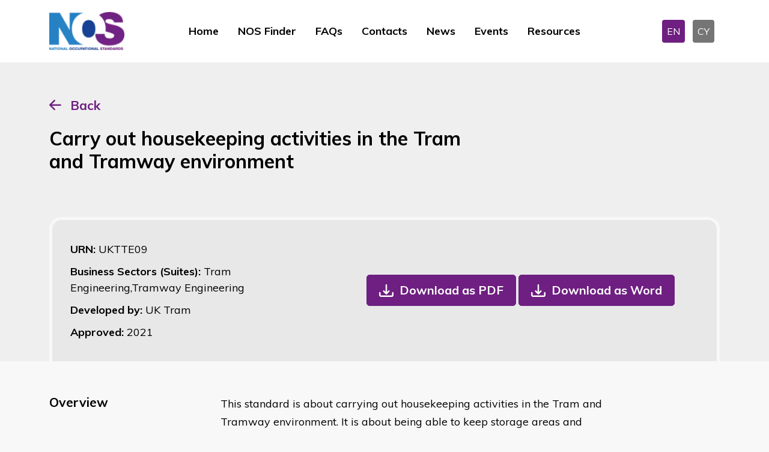

--- FILE ---
content_type: text/html; charset=utf-8
request_url: https://www.ukstandards.org.uk/en/nos-finder/UKTTE09/carry-out-housekeeping-activities-in-the-tram-and-tramway-environment-
body_size: 9973
content:
<!DOCTYPE html>
<html lang="en" data-bs-theme="dark">

<head>
    <meta name="viewport" content="width=device-width, initial-scale=1" />
    <meta http-equiv="content-type" content="text/html; charset=utf-8" />
    <link rel="apple-touch-icon" sizes="180x180" href="/icons/apple-touch-icon.png">
<link rel="icon" type="image/png" sizes="32x32" href="/icons/favicon-32x32.png">
<link rel="icon" type="image/png" sizes="16x16" href="/icons/favicon-16x16.png">
<link rel="manifest" href="/icons/site.webmanifest">
<link rel="mask-icon" color="#214cce" href="/icons/safari-pinned-tab.svg">
<link rel="shortcut icon" href="/favicon.ico">
<meta name="msapplication-TileColor" content="#ffffff">
<meta name="msapplication-config" content="/icons/browserconfig.xml">
<meta name="theme-color" content="#ffffff">
    <meta http-equiv="X-UA-Compatible" content="IE=edge">
    
<title>NOS Finder - National Occupational Standards</title>
<meta name="description" content="Search by EITHER using a URN or Keywords or use the Advanced Search filters. The Business Sectors (Suites) filter will display the number of NOS in that category. Further use of filters can then be used to find the relevant results. These will be displayed below the search function. The matching NOS will be displayed below when the Find NOS button is clicked.&amp;nbsp;&#xA;For further details on NOS please contact&amp;nbsp;nos@sds.co.uk">
<meta name="keywords" content="">


<meta property="og:type" content="website" />
<meta property="og:title" content="NOS Finder - National Occupational Standards" />
<meta property="og:description" content="Search by EITHER using a URN or Keywords or use the Advanced Search filters. The Business Sectors (Suites) filter will display the number of NOS in that category. Further use of filters can then be used to find the relevant results. These will be displayed below the search function. The matching NOS will be displayed below when the Find NOS button is clicked.&nbsp;
For further details on NOS please contact&nbsp;nos@sds.co.uk">

<meta name="twitter:card" content="summary_large_image">
<meta name="twitter:title" content="NOS Finder - National Occupational Standards">
<meta name="twitter:description" content="Search by EITHER using a URN or Keywords or use the Advanced Search filters. The Business Sectors (Suites) filter will display the number of NOS in that category. Further use of filters can then be used to find the relevant results. These will be displayed below the search function. The matching NOS will be displayed below when the Find NOS button is clicked.&amp;nbsp;&#xA;For further details on NOS please contact&amp;nbsp;nos@sds.co.uk">


    
    <link rel="stylesheet" integrity="sha384-hTsFFBY2Xr/Ccc94+CIInjoBL800rbfZYP/gepqYqWGypM7XffwFL0LGAIW7Z+o+" crossorigin="anonymous" href="https://cdn.jsdelivr.net/npm/tom-select@2.2.2/dist/css/tom-select.min.css">
    <link href="/nosb/style.css.v639042888341027141" rel="stylesheet" />
    
            <link rel="canonical" href="https://ukstandards.org.uk/en/nos-finder">
            <link rel="alternate" hreflang="x-default" href="https://ukstandards.org.uk/en/nos-finder">
        <link rel="alternate" hreflang="en-gb" href="https://ukstandards.org.uk/en/nos-finder">
        <link rel="alternate" hreflang="cy" href="https://ukstandards.org.uk/cy/darganfyddwr-nos">


    

        <!-- GTM DataLayer -->
        <script>window.dataLayer = window.dataLayer || [];</script>
        <!-- Google Tag Manager -->
        <script>
            (function (w, d, s, l, i) {
                w[l] = w[l] || []; w[l].push({
                    'gtm.start':
                        new Date().getTime(), event: 'gtm.js'
                }); var f = d.getElementsByTagName(s)[0],
                    j = d.createElement(s), dl = l != 'dataLayer' ? '&l=' + l : ''; j.async = true; j.src =
                        'https://www.googletagmanager.com/gtm.js?id=' + i + dl; f.parentNode.insertBefore(j, f);
            })(window, document, 'script', 'dataLayer', 'GTM-PWGBBNM');</script>
        <!-- End Google Tag Manager -->

    

    <script integrity="sha512-STof4xm1wgkfm7heWqFJVn58Hm3EtS31XFaagaa8VMReCXAkQnJZ+jEy8PCC/iT18dFy95WcExNHFTqLyp72eQ==" crossorigin="anonymous" referrerpolicy="no-referrer" src="https://cdnjs.cloudflare.com/ajax/libs/jquery/3.6.3/jquery.min.js"></script>
<script type="text/javascript">!function(T,l,y){var S=T.location,k="script",D="instrumentationKey",C="ingestionendpoint",I="disableExceptionTracking",E="ai.device.",b="toLowerCase",w="crossOrigin",N="POST",e="appInsightsSDK",t=y.name||"appInsights";(y.name||T[e])&&(T[e]=t);var n=T[t]||function(d){var g=!1,f=!1,m={initialize:!0,queue:[],sv:"5",version:2,config:d};function v(e,t){var n={},a="Browser";return n[E+"id"]=a[b](),n[E+"type"]=a,n["ai.operation.name"]=S&&S.pathname||"_unknown_",n["ai.internal.sdkVersion"]="javascript:snippet_"+(m.sv||m.version),{time:function(){var e=new Date;function t(e){var t=""+e;return 1===t.length&&(t="0"+t),t}return e.getUTCFullYear()+"-"+t(1+e.getUTCMonth())+"-"+t(e.getUTCDate())+"T"+t(e.getUTCHours())+":"+t(e.getUTCMinutes())+":"+t(e.getUTCSeconds())+"."+((e.getUTCMilliseconds()/1e3).toFixed(3)+"").slice(2,5)+"Z"}(),iKey:e,name:"Microsoft.ApplicationInsights."+e.replace(/-/g,"")+"."+t,sampleRate:100,tags:n,data:{baseData:{ver:2}}}}var h=d.url||y.src;if(h){function a(e){var t,n,a,i,r,o,s,c,u,p,l;g=!0,m.queue=[],f||(f=!0,t=h,s=function(){var e={},t=d.connectionString;if(t)for(var n=t.split(";"),a=0;a<n.length;a++){var i=n[a].split("=");2===i.length&&(e[i[0][b]()]=i[1])}if(!e[C]){var r=e.endpointsuffix,o=r?e.location:null;e[C]="https://"+(o?o+".":"")+"dc."+(r||"services.visualstudio.com")}return e}(),c=s[D]||d[D]||"",u=s[C],p=u?u+"/v2/track":d.endpointUrl,(l=[]).push((n="SDK LOAD Failure: Failed to load Application Insights SDK script (See stack for details)",a=t,i=p,(o=(r=v(c,"Exception")).data).baseType="ExceptionData",o.baseData.exceptions=[{typeName:"SDKLoadFailed",message:n.replace(/\./g,"-"),hasFullStack:!1,stack:n+"\nSnippet failed to load ["+a+"] -- Telemetry is disabled\nHelp Link: https://go.microsoft.com/fwlink/?linkid=2128109\nHost: "+(S&&S.pathname||"_unknown_")+"\nEndpoint: "+i,parsedStack:[]}],r)),l.push(function(e,t,n,a){var i=v(c,"Message"),r=i.data;r.baseType="MessageData";var o=r.baseData;return o.message='AI (Internal): 99 message:"'+("SDK LOAD Failure: Failed to load Application Insights SDK script (See stack for details) ("+n+")").replace(/\"/g,"")+'"',o.properties={endpoint:a},i}(0,0,t,p)),function(e,t){if(JSON){var n=T.fetch;if(n&&!y.useXhr)n(t,{method:N,body:JSON.stringify(e),mode:"cors"});else if(XMLHttpRequest){var a=new XMLHttpRequest;a.open(N,t),a.setRequestHeader("Content-type","application/json"),a.send(JSON.stringify(e))}}}(l,p))}function i(e,t){f||setTimeout(function(){!t&&m.core||a()},500)}var e=function(){var n=l.createElement(k);n.src=h;var e=y[w];return!e&&""!==e||"undefined"==n[w]||(n[w]=e),n.onload=i,n.onerror=a,n.onreadystatechange=function(e,t){"loaded"!==n.readyState&&"complete"!==n.readyState||i(0,t)},n}();y.ld<0?l.getElementsByTagName("head")[0].appendChild(e):setTimeout(function(){l.getElementsByTagName(k)[0].parentNode.appendChild(e)},y.ld||0)}try{m.cookie=l.cookie}catch(p){}function t(e){for(;e.length;)!function(t){m[t]=function(){var e=arguments;g||m.queue.push(function(){m[t].apply(m,e)})}}(e.pop())}var n="track",r="TrackPage",o="TrackEvent";t([n+"Event",n+"PageView",n+"Exception",n+"Trace",n+"DependencyData",n+"Metric",n+"PageViewPerformance","start"+r,"stop"+r,"start"+o,"stop"+o,"addTelemetryInitializer","setAuthenticatedUserContext","clearAuthenticatedUserContext","flush"]),m.SeverityLevel={Verbose:0,Information:1,Warning:2,Error:3,Critical:4};var s=(d.extensionConfig||{}).ApplicationInsightsAnalytics||{};if(!0!==d[I]&&!0!==s[I]){var c="onerror";t(["_"+c]);var u=T[c];T[c]=function(e,t,n,a,i){var r=u&&u(e,t,n,a,i);return!0!==r&&m["_"+c]({message:e,url:t,lineNumber:n,columnNumber:a,error:i}),r},d.autoExceptionInstrumented=!0}return m}(y.cfg);function a(){y.onInit&&y.onInit(n)}(T[t]=n).queue&&0===n.queue.length?(n.queue.push(a),n.trackPageView({})):a()}(window,document,{
src: "https://js.monitor.azure.com/scripts/b/ai.2.min.js", // The SDK URL Source
crossOrigin: "anonymous", 
cfg: { // Application Insights Configuration
    connectionString: 'InstrumentationKey=dd73eec3-7722-46a1-b302-7a125271872c;IngestionEndpoint=https://uksouth-1.in.applicationinsights.azure.com/;LiveEndpoint=https://uksouth.livediagnostics.monitor.azure.com/'
}});</script></head>
<body class="publicfront">
        <!-- Google Tag Manager (noscript) -->
        <noscript>
            <iframe src="https://www.googletagmanager.com/ns.html?id=GTM-PWGBBNM" height="0" width="0" style="display: none; visibility: hidden"></iframe>
        </noscript>
        <!-- End Google Tag Manager (noscript) -->
    

    <header>
    <nav class="navbar navbar-expand-lg">
        <div class="container">

            <!--logo-->
            <div class="col-6 col-xxl-3 col-xl-2 col-lg-2">
                <div class="logo">
                        <a href="/en">
                            <picture><source srcset="/media/l55fd5xr/nos-logo.png?width=160&amp;height=60&amp;v=1d94830d36a4f10&amp;width=126&amp;rmode=max&amp;format=webp&amp;quality=75" type="image/webp"><img alt="National Occupational Standards" src="/media/l55fd5xr/nos-logo.png?width=160&amp;height=60&amp;v=1d94830d36a4f10&amp;width=126&amp;rmode=max&amp;quality=75" width="126"></picture>
                        </a>
                </div>

            </div>
            <!--navigation-->
            <div class="col-6 col-xxl-7 col-xl-8 col-lg-8">
                <button class="navbar-toggler" type="button" data-bs-toggle="collapse" data-bs-target="#navmobile" aria-controls="navmobile" aria-expanded="false" aria-label="Toggle navigation">
                    <span class="navbar-toggler-icon"></span>
                </button>
                <div class="collapse navbar-collapse justify-content-center" id="desktopmenu">
                        <div class="navbar-nav">
                                <a class="nav-link "  href="/en" target="">Home</a>
                                <a class="nav-link active" aria-current="page" href="/en/nos-finder" target="">NOS Finder</a>
                                <a class="nav-link "  href="/en/faqs" target="">FAQs</a>
                                <a class="nav-link "  href="/en/contacts" target="">Contacts</a>
                                <a class="nav-link "  href="/en/news" target="">News</a>
                                <a class="nav-link "  href="/en/events" target="">Events</a>
                                <a class="nav-link "  href="/en/resources" target="">Resources</a>
                        </div>
                </div>

            </div>
            <div class="col-xl-2 text-end d-none d-lg-block">
                

<div class="language">
        <a class="langbox active" href="/en/nos-finder">EN</a>
        <a class="langbox " href="/cy/darganfyddwr-nos">CY</a>
</div>
            </div>
        </div>
    </nav>
    <!--mobile menu-->
    <div class="collapse navbar-collapse" id="navmobile">
            <div class="navbar-nav">
                    <a class="nav-link "  href="/en" target="">Home</a>
                    <a class="nav-link active" aria-current="page" href="/en/nos-finder" target="">NOS Finder</a>
                    <a class="nav-link "  href="/en/faqs" target="">FAQs</a>
                    <a class="nav-link "  href="/en/contacts" target="">Contacts</a>
                    <a class="nav-link "  href="/en/news" target="">News</a>
                    <a class="nav-link "  href="/en/events" target="">Events</a>
                    <a class="nav-link "  href="/en/resources" target="">Resources</a>
            </div>
        

<div class="language">
        <a class="langbox active" href="/en/nos-finder">EN</a>
        <a class="langbox " href="/cy/darganfyddwr-nos">CY</a>
</div>
    </div>
    <!--end mobile menu-->
</header>
    <main>
        <section class="nosheader-container">
    <div class="container">
        <div class="button-container">
            <a href="#" onclick="window.history.go(-1)">Back</a>
        </div>
        <div class="row align-items-end">
            <div class="col-lg-8">
                <h1>Carry out housekeeping activities in the Tram and Tramway environment </h1>


            </div>
            <div class="col-lg-4 text-center mt-4 mt-lg-0 text-lg-end">
            </div>
        </div>
        <div class="nosdetailpage-container">
            <div class="nosrow-detail">
                <div>
                    <div class="urn">URN: <span>UKTTE09</span></div>
                    <div class="suite">Business Sectors (Suites): <span>Tram Engineering,Tramway Engineering</span></div>
                    <div class="developedby">Developed by: <span>UK Tram</span></div>
                    <div class="approvedon">Approved: <span>
2021                        </span>
                    </div>
                </div>
                    <div>
                        <a href="/umbraco/surface/nosdocumentpdfsurface/DownloadPDF?nosId=12274&amp;language=English" role="button" class="btn btn-download">Download as PDF</a>
                        <a href="/umbraco/surface/nosdocumentwordsurface/DownloadWord?nosId=12274&amp;language=English" role="button" class="btn btn-download">Download as Word</a>
                    </div>

            </div>
        </div>
    </div>
</section>

<section class="container nosdetail-container">
    <div class="row nosdetail-section justify-content-start">
        <div class="col-xl-3">
            <h2>Overview </h2>
        </div>
        <div class="col-xl-7 mt-3 mt-lg-0">
            <p>This standard is about carrying out housekeeping activities in the Tram and Tramway environment. It is about being able to keep storage areas and workspaces clean, tidy in line with policies and procedures and in a way which minimises inconvenience to working activities.  You will be able to store and secure items for reuse as well as reporting any faulty or damaged work tools, equipment and resources to the relevant person(s).  You will also be able to ensure that all waste items are disposed of/recycled in safely and in line with organisational procedures.</p>

<p>You will know and understand the relevant <em>*</em>*legislation, organisational and manufacturer requirements relating to housekeeping activities and how own housekeeping activities contribute to the Tram and Tramway environment.</p>

<p>This standard is for those who work in engineering and construction the Tram and Tramway environment.</p>
            <hr>
        </div>
    </div>

    <div class="row nosdetail-section justify-content-start">
        <div class="col-xl-3">
            <h2>Performance criteria</h2>
            <p>You must be able to:</p>
        </div>
        <div class="col-xl-7 mt-3 mt-lg-0">
            <p>P1        confirm you are following the relevant <strong>legal and</strong> <strong>organisational procedures</strong> relating to health and safety at work</p>

<p>P2        select and use the required Personal Protective Equipment (PPE) throughout all workplace <strong>housekeeping activities</strong></p>

<p>P3        keep the work area free from <strong>debris and waste materials</strong></p>

<p>P4        clean and tidy the work area using suitable methods and <strong>resources</strong> in line with organisational procedures</p>

<p>P5        store and secure <strong>items</strong> for reuse in line with organisational requirements</p>

<p>P6        report faulty or damaged work tools, equipment and resources in line with organisational procedures</p>

<p>P7        deal with <strong>waste items</strong> in line with organisational procedures</p>

<p>P8        carry out housekeeping activities safely and in a way that minimises inconvenience to <strong>others</strong></p>
            <hr>
        </div>
    </div>
    <div class="row nosdetail-section justify-content-start">
        <div class="col-xl-3">
            <h2>Knowledge and Understanding</h2>
            <p>You need to know and&#xA;understand:</p>
        </div>
        <div class="col-xl-7 mt-3 mt-lg-0">
            <table cellspacing="0" width="100%" class="ms-rteTable-default"><tbody><tr><td class="ms-rteTable-default" style="width:100%;">

K1        the relevant legal and organisational procedures relating to health and safety at work

K2        the hazards associated with cleaning products and materials in the Tram and Tramway environment

K3        how to source relevant information relating to carrying out housekeeping activities in the Tram and Tramway environment

K4        the importance of wearing Personal Protective Equipment (PPE) during workplace housekeeping activities

K5        the relevant legislation, organisational and manufacturer requirements relating to workplace housekeeping activities within own area of responsibility

K6        the organisational procedures for dealing with waste items in the Tram and Tramway environment

K7        the importance of using resources as directed and for their intended purpose only

K8        how own housekeeping activities **contribute** to the Tram and Tramway environment  

</td></tr></tbody></table>

<div>  

</div>
            <hr>
        </div>
    </div>
    <div class="row nosdetail-section justify-content-start">
        <div class="col-xl-3">
            <h2>Scope/range</h2>
        </div>
        <div class="col-xl-7 mt-3 mt-lg-0">
            
            <hr>
        </div>
    </div>
    <div class="row nosdetail-section justify-content-start">
        <div class="col-xl-3">
            <h2>Scope Performance</h2>
        </div>
        <div class="col-xl-7 mt-3 mt-lg-0">
            <table cellspacing="0" width="100%" class="ms-rteTable-default"><tbody><tr><td class="ms-rteTable-default" style="width:100%;">

<table cellspacing="0" width="100%" class="ms-rteTable-default"><tbody><tr><td class="ms-rteTable-default" style="width:100%;">

P1        **L****egal and** **organisation's procedures** ****may include; ergonomic working, moving and manual handling, Personal Protective Equipment (PPE), working time and breaks, lone working, Personal Track Safety, safe systems of work (authorised access/egress points, signage, lighting, CCTV, walking to and from a work site, planned protection arrangements, emergency stop protection arrangements, possession arrangements, isolation requirements, communication/warning arrangements and techniques, positions of safety, safety zones, lookout arrangements, first aid points, emergency assembly point, safety briefings,  fire evacuation, working at height requirements, working in confined spaces requirements, authorised walking routes, emergency service support (as required), walking to and from a vehicle, designated parking areas).

P2**       ** **Housekeeping activities** may include; day to day work area cleaning, periodic deep cleaning, clearing away, storing and securing tools and equipment, dealing with spillages, disposal of waste, used materials and debris.

P3        **D****ebris and waste materials** may include; external sources (litter, needles/sharps, pests, bodily fluids), internal sources (packaging, litter, off cuts, wastewater, dust, dirt, cleaning materials, unwanted or unusable materials, hazardous waste).

P4        **Resources** may include; brooms, trash bags, dustpan, mop, bucket, hose, brush, ladders, cleaning materials, pressure washer.

P5        **Items** may include; tools and equipment, resources, reusable materials.

P7        **Waste items** may include; reusable materials and components, recyclables.

P8        **Others** may include, members of the team, customers, contractors, suppliers, other departments.  

</td></tr></tbody></table>

</td></tr></tbody></table>
            <hr>
        </div>
    </div>
    <div class="row nosdetail-section justify-content-start">
        <div class="col-xl-3">
            <h2>Scope Knowledge</h2>
        </div>
        <div class="col-xl-7 mt-3 mt-lg-0">
            <table cellspacing="0" width="100%" class="ms-rteTable-default"><tbody><tr><td class="ms-rteTable-default" style="width:100%;">

K8        **Contribute** may include; safeguarding health and safety, reducing hazards, keeping the environment running smoothly, increasing productivity, increasing morale.  

</td></tr></tbody></table>

<p><span style="color:black;font-size:11pt;line-height:16.8667px;font-family:calibri, sans-serif;"></span><span style="color:#000000;font-size:medium;"></span>  </p>

<p>​</p>
            <hr>
        </div>
    </div>
    <div class="row nosdetail-section justify-content-start">
        <div class="col-xl-3">
            <h2>Values</h2>
        </div>
        <div class="col-xl-7 mt-3 mt-lg-0">
            
            <hr>
        </div>
    </div>
    <div class="row nosdetail-section justify-content-start">
        <div class="col-xl-3">
            <h2>Behaviours</h2>
        </div>
        <div class="col-xl-7 mt-3 mt-lg-0">
            
            <hr>
        </div>
    </div>
    <div class="row nosdetail-section justify-content-start">
        <div class="col-xl-3">
            <h2>Skills</h2>
        </div>
        <div class="col-xl-7 mt-3 mt-lg-0">
            
            <hr>
        </div>
    </div>
    <div class="row nosdetail-section justify-content-start">
        <div class="col-xl-3">
            <h2>Glossary</h2>
        </div>
        <div class="col-xl-7 mt-3 mt-lg-0">
            <p><strong>Tram</strong></p>

<p>Tramcars, tram vehicle, and any other rail vehicles that operate on tramways. It includes one or more trams coupled together and includes non-passenger-carrying vehicles.</p>

<p><strong>Tramway environment</strong></p>

<p>Includes the tramway (a set of rails, switches and crossings which form the route of a Tram) , infrastructure (fixed assets used for the running of the Tram transport system, including, the tramway, bridges, tunnels, stops, stations and fixed equipment for signalling, communications and electrification), depots, stabling yards.</p>
            <hr>
        </div>
    </div>
    <div class="row nosdetail-section justify-content-start">
        <div class="col-xl-3">
            <h2>Links To Other NOS</h2>
        </div>
        <div class="col-xl-7 mt-3 mt-lg-0">
            
            <hr>
        </div>
    </div>
    <div class="row nosdetail-section justify-content-start">
        <div class="col-xl-3">
            <h2>External Links</h2>
        </div>
        <div class="col-xl-7 mt-3 mt-lg-0">
            
            <hr>
        </div>
    </div>
<div class="row nosdetail-section justify-content-start">
    <div class="col-xl-3">
        <h2>Version Number</h2>
    </div>
    <div class="col-xl-7 mt-3 mt-lg-0">
        1
        <hr>
    </div>
</div>
<div class="row nosdetail-section justify-content-start">
    <div class="col-xl-3">
            <h2>Indicative Review Date</h2>
    </div>
    <div class="col-xl-7 mt-3 mt-lg-0">
2024        <hr>
    </div>
</div>
<div class="row nosdetail-section justify-content-start">
    <div class="col-xl-3">
        <h2>Validity</h2>
    </div>
    <div class="col-xl-7 mt-3 mt-lg-0">
        Current
        <hr>
    </div>
</div>
<div class="row nosdetail-section justify-content-start">
    <div class="col-xl-3">
        <h2>Status</h2>
    </div>
    <div class="col-xl-7 mt-3 mt-lg-0">
        Original
        <hr>
    </div>
</div>
<div class="row nosdetail-section justify-content-start">
    <div class="col-xl-3">
        <h2>Originating Organisation</h2>
    </div>
    <div class="col-xl-7 mt-3 mt-lg-0">
        n/a
        <hr>
    </div>
</div>
<div class="row nosdetail-section justify-content-start">
    <div class="col-xl-3">
            <h2>Original URN</h2>
    </div>
    <div class="col-xl-7 mt-3 mt-lg-0">
        None
        <hr>
    </div>
</div>
<div class="row nosdetail-section justify-content-start">
    <div class="col-xl-3">
        <h2>Relevant Occupations</h2>
    </div>
    <div class="col-xl-7 mt-3 mt-lg-0">
Engineering and Manufacturing Technologies, Transportation Operations and Maintenance        <hr>
    </div>
</div>
<div class="row nosdetail-section justify-content-start">
    <div class="col-xl-3">
        <h2>SOC Code</h2>
    </div>
    <div class="col-xl-7 mt-3 mt-lg-0">
        3113
        <hr>
    </div>
</div>

    <div class="row nosdetail-section justify-content-start">
        <div class="col-xl-3">
            <h2>Keywords</h2>
        </div>
        <div class="col-xl-7 mt-3 mt-lg-0">
            Tram, Tramway, housekeeping, clean, waste, recycling.
            <hr>
        </div>
    </div>

</section>
    </main>

    <footer id="footer">
    <div class="container">
        <div class="row justify-content-between align-items-center">
            <div class="col-xxl-3 col-lg-2 col-md-2">
                    <a href="/en">
                        <picture><source srcset="/media/x4thtdkd/nos-logo-transparent.png?width=160&amp;height=160&amp;v=1d94830d3a2c430&amp;width=97&amp;height=50&amp;rmode=crop&amp;format=webp&amp;quality=75" type="image/webp"><img alt="Nos Logo Transparent" class="img-fluid" height="50" loading="lazy" src="/media/x4thtdkd/nos-logo-transparent.png?width=160&amp;height=160&amp;v=1d94830d3a2c430&amp;width=97&amp;height=50&amp;rmode=crop&amp;quality=75" width="97"></picture>
                    </a>

            </div>
            <div class="col-xxl-8 col-lg-10 col-md-10">
                <div class="quicklink">
                    <ul>
                                <li><a href="/en" class="quick-link "   target="">Home</a></li>
                                <li><a href="/en/faqs" class="quick-link "   target="">FAQs</a></li>
                                <li><a href="/en/contacts" class="quick-link "   target="">Contacts</a></li>
                                <li><a href="/en/about-nos" class="quick-link "   target="">About NOS</a></li>
                                <li><a href="/en/cookies-policy" class="quick-link "   target="">Cookies Policy</a></li>
                                <li><a href="/en/privacy-policy" class="quick-link "   target="">Privacy Policy</a></li>
                                <li><a href="/en/feedback-form" class="quick-link "   target="">Feedback Form</a></li>
                    </ul>
                </div>
            </div>
        </div>
    </div>
    <div class="copyright">
        <p>
            &copy; 2026 The Skills Development Scotland Co Limited, a Company Limited by Guarantee, registered in Scotland (Company no. SC202659)
        </p>
    </div>
</footer>

    
    
    <script integrity="sha384-kenU1KFdBIe4zVF0s0G1M5b4hcpxyD9F7jL+jjXkk+Q2h455rYXK/7HAuoJl+0I4" crossorigin="anonymous" src="https://cdn.jsdelivr.net/npm/bootstrap@5.2.3/dist/js/bootstrap.bundle.min.js"></script>

    

    <script integrity="sha512-rstIgDs0xPgmG6RX1Aba4KV5cWJbAMcvRCVmglpam9SoHZiUCyQVDdH2LPlxoHtrv17XWblE/V/PP+Tr04hbtA==" crossorigin="anonymous" referrerpolicy="no-referrer" src="https://cdnjs.cloudflare.com/ajax/libs/jquery-validate/1.19.5/jquery.validate.min.js"></script>
    <script integrity="sha512-xq+Vm8jC94ynOikewaQXMEkJIOBp7iArs3IhFWSWdRT3Pq8wFz46p+ZDFAR7kHnSFf+zUv52B3prRYnbDRdgog==" crossorigin="anonymous" referrerpolicy="no-referrer" src="https://cdnjs.cloudflare.com/ajax/libs/jquery-validation-unobtrusive/4.0.0/jquery.validate.unobtrusive.min.js"></script>
    
    <script>
        $(document).ready(function () {
            $("#cookiesetting").click(function (event) {
                CookieControl.open();
                event.preventDefault();
            });
        });
        document.addEventListener("DOMContentLoaded", function () {
            var tooltipTriggerList = [].slice.call(document.querySelectorAll('[data-bs-toggle="tooltip"]'));
            var tooltipList = tooltipTriggerList.map(function (tooltipTriggerEl) {
                return new bootstrap.Tooltip(tooltipTriggerEl);
            });
        });

    </script>
</body>
</html>